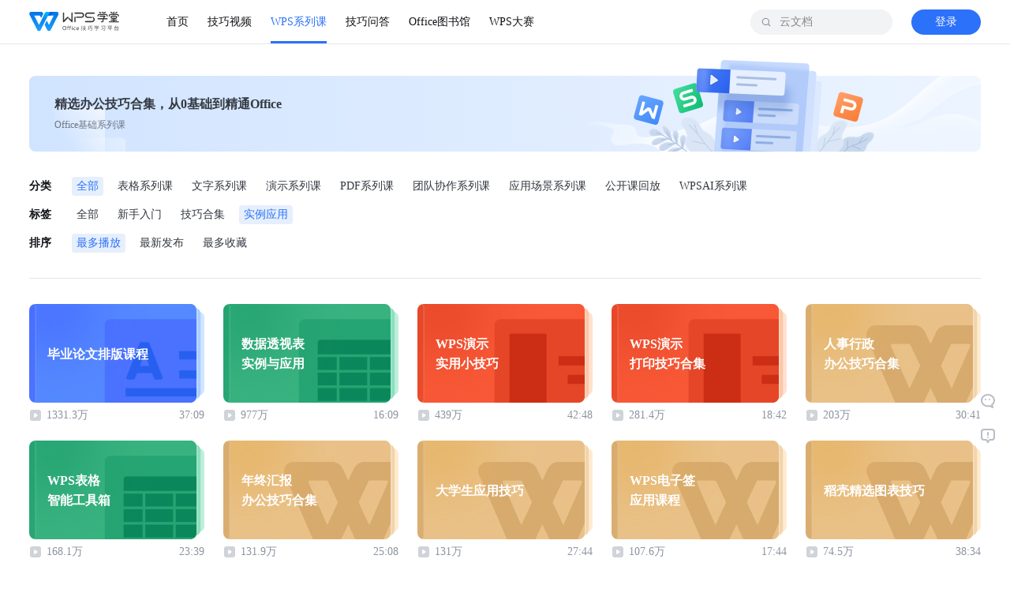

--- FILE ---
content_type: image/svg+xml
request_url: https://res1.wpsacdm.cache.wpscdn.cn/images/6d01e4e07da624ecb43b52eff46ec2e7.svg
body_size: 173
content:
<svg viewBox="0 0 24 24" xmlns="http://www.w3.org/2000/svg"><g fill="none" fill-rule="evenodd" transform="translate(-8 -8)"><rect width="40" height="40" rx="8"/><path fill="#FFF" d="M28.346 21v9L19 28.375V21h9.346ZM18 21v7.201l-7.346-1.278L10.653 21H18Zm0-8.976V20h-7.347v-6.538L18 12.024ZM28.346 10v10H19v-8.172L28.346 10Z"/></g></svg>

--- FILE ---
content_type: image/svg+xml
request_url: https://personal-act.wpscdn.cn/operations-fe/learning-fe/img/logo.114b54e.svg
body_size: 6883
content:
<svg width="114" height="29" viewBox="0 0 114 29" fill="none" xmlns="http://www.w3.org/2000/svg">
<g clip-path="url(#clip0_249_102573)">
<path fill-rule="evenodd" clip-rule="evenodd" d="M49.1491 8.50669C49.2689 8.38692 49.4344 8.31284 49.6172 8.31284C49.8127 8.31284 49.9884 8.39759 50.1096 8.53235L50.1105 8.53141L52.5052 10.9255L52.5053 2.31369C52.5053 1.86384 52.87 1.49917 53.3198 1.49917C53.7701 1.49917 54.1347 1.86384 54.1347 2.31369V12.9028C54.1347 13.3527 53.7701 13.7174 53.3202 13.7174C53.0551 13.7174 52.8198 13.591 52.671 13.3954L48.4649 9.19006L49.1489 8.5069L48.7665 8.12414L49.1491 8.50669ZM44.2361 12.5503L44.239 12.5532L43.3434 13.4487C43.3133 13.4788 43.2814 13.506 43.2481 13.5304C43.1072 13.6471 42.9262 13.7174 42.7288 13.7174C42.2785 13.7174 41.9139 13.3527 41.9139 12.9028V2.31369C41.9139 1.86384 42.2785 1.49917 42.7284 1.49917C43.1787 1.49917 43.5433 1.86384 43.5433 2.31369L43.5432 10.945L47.4483 7.04086C47.6099 6.87946 47.8223 6.80001 48.034 6.80252C48.2457 6.8 48.4582 6.87945 48.6197 7.04086L49.317 7.73763C49.0972 7.79074 48.8887 7.9031 48.717 8.07471L44.2361 12.5503ZM57.801 12.9028C57.801 13.3527 57.4363 13.7174 56.9865 13.7174C56.5362 13.7174 56.1716 13.3527 56.1716 12.9028V8.21917C56.1716 7.31945 56.9009 6.59008 57.8006 6.59008L58.0566 6.59004C57.8955 6.82094 57.801 7.10175 57.801 7.40463V12.9028ZM65.0317 1.49917C66.8878 1.49917 68.3924 3.0035 68.3924 4.85917C68.3924 6.71485 66.8878 8.21917 65.0317 8.21917L58.412 8.21894L58.412 7.40463C58.412 6.96928 58.7537 6.6137 59.1835 6.59121L59.218 6.59008H65.0317C65.9878 6.59008 66.763 5.81513 66.763 4.85917C66.763 3.91421 66.0056 3.1461 65.0646 3.12857L65.0317 3.12826H56.9861C56.5362 3.12826 56.1716 2.76358 56.1716 2.31372C56.1716 1.86386 56.5362 1.49917 56.9861 1.49917H65.0317ZM78.0753 6.79352L78.1691 6.79372C80.0814 6.79372 81.6317 8.34363 81.6317 10.2555C81.6317 12.1674 80.0814 13.7174 78.1691 13.7174H70.2254C69.7755 13.7174 69.4108 13.3527 69.4108 12.9028C69.4108 12.4529 69.7755 12.0883 70.2254 12.0883H78.1691C79.1703 12.0883 79.984 11.2859 80.0019 10.2892L80.0022 10.2555C80.0022 8.79371 79.232 7.51196 78.0753 6.79352ZM80.8171 1.49917C81.267 1.49917 81.6317 1.86386 81.6317 2.31372C81.6317 2.76358 81.267 3.12826 80.8171 3.12826H72.8734C71.8722 3.12826 71.0585 3.93067 71.0406 4.92732L71.0403 4.96099C71.0403 5.96193 71.8429 6.77546 72.8397 6.79341L72.8734 6.79372H75.9286C77.2448 6.79372 78.3895 7.52792 78.9752 8.60904C78.7415 8.49446 78.4797 8.4281 78.2028 8.42311L78.1691 8.42281H72.8734C70.9611 8.42281 69.4108 6.8729 69.4108 4.96099C69.4108 3.04908 70.9611 1.49917 72.8734 1.49917H80.8171ZM94.0131 5.45877C94.5129 5.45877 94.9181 5.86397 94.9181 6.36382C94.9181 6.56004 94.8544 6.75044 94.7372 6.90669L94.704 6.94843L93.2838 8.62644H96.9898C97.3647 8.62644 97.6686 8.93035 97.6686 9.30523C97.6686 9.66673 97.386 9.96222 97.0297 9.98287L96.9898 9.98402H92.6908V11.7941C92.6908 12.8987 91.8114 13.7979 90.7145 13.8296L90.6544 13.8305H89.9757C89.6008 13.8305 89.2969 13.5266 89.2969 13.1517C89.2969 12.7902 89.5795 12.4947 89.9358 12.4741L89.9757 12.4729H90.6544C91.0159 12.4729 91.3114 12.1903 91.3321 11.834L91.3332 11.7941V9.98402H85.6767C85.3018 9.98402 84.9979 9.68011 84.9979 9.30523C84.9979 8.94374 85.2805 8.64824 85.6368 8.62759L85.6767 8.62644H91.5054L93.0372 6.81634H88.1656C87.8041 6.81634 87.5086 6.53376 87.4879 6.17744L87.4868 6.13756C87.4868 5.77606 87.7694 5.48057 88.1257 5.45992L88.1656 5.45877H94.0131ZM95.6322 3.42241C96.7368 3.42241 97.636 4.30185 97.6677 5.39873L97.6686 5.45877V5.91129C97.6686 6.28618 97.3647 6.59008 96.9898 6.59008C96.6283 6.59008 96.3328 6.3075 96.3122 5.95118L96.311 5.91129V5.45877C96.311 5.09727 96.0284 4.80178 95.6721 4.78113L95.6322 4.77998H87.0342C86.6727 4.77998 86.3773 5.06256 86.3566 5.41888L86.3555 5.45877V5.91129C86.3555 6.28618 86.0516 6.59008 85.6767 6.59008C85.3152 6.59008 85.0197 6.3075 84.999 5.95118L84.9979 5.91129V5.45877C84.9979 4.3542 85.8773 3.45503 86.9742 3.42327L87.0342 3.42241H95.6322ZM107.398 5.45877C108.523 5.45877 109.434 6.37048 109.434 7.49513C109.434 8.61978 108.523 9.53149 107.398 9.53149H106.04V10.4365H108.755C109.13 10.4365 109.434 10.7404 109.434 11.1153C109.434 11.4768 109.152 11.7723 108.795 11.793L108.755 11.7941H106.04V12.4729H111.018C111.393 12.4729 111.697 12.7768 111.697 13.1517C111.697 13.5132 111.414 13.8087 111.058 13.8293L111.018 13.8305H99.7049C99.3301 13.8305 99.0262 13.5266 99.0262 13.1517C99.0262 12.7902 99.3087 12.4947 99.6651 12.4741L99.7049 12.4729H104.683V11.7941H101.968C101.593 11.7941 101.289 11.4902 101.289 11.1153C101.289 10.7538 101.571 10.4583 101.928 10.4377L101.968 10.4365H104.683V9.53149H103.325C102.2 9.53149 101.289 8.61978 101.289 7.49513C101.289 6.37048 102.2 5.45877 103.325 5.45877H107.398ZM107.398 6.81634H103.325C102.95 6.81634 102.646 7.12025 102.646 7.49513C102.646 7.87001 102.95 8.17392 103.325 8.17392H107.398C107.773 8.17392 108.077 7.87001 108.077 7.49513C108.077 7.12025 107.773 6.81634 107.398 6.81634ZM105.362 0.25473C105.723 0.25473 106.018 0.537314 106.039 0.893634L106.04 0.933518V3.42241H109.66C110.765 3.42241 111.664 4.30185 111.696 5.39873L111.697 5.45877V5.91129C111.697 6.28618 111.393 6.59008 111.018 6.59008C110.657 6.59008 110.361 6.3075 110.34 5.95118L110.339 5.91129V5.45877C110.339 5.09727 110.057 4.80178 109.7 4.78113L109.66 4.77998H101.063C100.701 4.77998 100.406 5.06256 100.385 5.41888L100.384 5.45877V5.91129C100.384 6.28618 100.08 6.59008 99.7049 6.59008C99.3434 6.59008 99.048 6.3075 99.0273 5.95118L99.0262 5.91129V5.45877C99.0262 4.3542 99.9056 3.45503 101.002 3.42327L101.063 3.42241H104.683V0.933518C104.683 0.558634 104.987 0.25473 105.362 0.25473ZM102.1 0.583564L102.136 0.607428L103.72 1.73874C104.025 1.95664 104.095 2.38057 103.877 2.68563C103.668 2.97895 103.268 3.05556 102.966 2.86731L102.931 2.84344L101.347 1.71213C101.042 1.49424 100.971 1.0703 101.189 0.765243C101.398 0.47192 101.798 0.395313 102.1 0.583564ZM109.76 0.765243C109.978 1.0703 109.908 1.49424 109.603 1.71213L108.019 2.84344L107.983 2.86731C107.681 3.05556 107.281 2.97895 107.072 2.68563C106.854 2.38057 106.925 1.95664 107.23 1.73874L108.813 0.607428L108.849 0.583564C109.151 0.395313 109.551 0.47192 109.76 0.765243ZM94.5769 0.594995C94.8888 0.387047 95.3103 0.471334 95.5182 0.783257C95.7185 1.08363 95.6477 1.48555 95.3637 1.7006L95.33 1.72457L93.7956 2.74745C93.2813 3.0903 92.6166 3.10173 92.0922 2.78174L92.0385 2.74745L90.5042 1.72457C90.1923 1.51662 90.108 1.09518 90.3159 0.783257C90.5162 0.482887 90.9144 0.393602 91.2221 0.573089L91.2572 0.594995L92.7916 1.61788C92.8591 1.66292 92.9449 1.66792 93.0164 1.63289L93.0426 1.61788L94.5769 0.594995ZM86.9344 0.765243C87.1439 0.47192 87.5439 0.395313 87.8456 0.583564L87.8813 0.607428L89.4651 1.73874C89.7702 1.95664 89.8409 2.38057 89.623 2.68563C89.4134 2.97895 89.0134 3.05556 88.7118 2.86731L88.6761 2.84344L87.0922 1.71213C86.7872 1.49424 86.7165 1.0703 86.9344 0.765243ZM65.3506 23.8044C65.7312 23.8044 65.9215 23.6075 65.9215 23.2138V21.3306C66.1577 21.2191 66.3939 21.101 66.6301 20.9697V20.5104C66.4005 20.6417 66.1642 20.7598 65.9215 20.8779V19.5196H66.617V19.0669H65.9215V17.8661H65.4621V19.0669H64.6682V19.5196H65.4621V21.0682C65.1603 21.1797 64.8585 21.2781 64.5435 21.3569L64.6616 21.8228C64.9372 21.7309 65.1997 21.6325 65.4621 21.5275V23.0957C65.4621 23.2926 65.3703 23.391 65.1931 23.391C65.0356 23.391 64.8716 23.3779 64.701 23.3582L64.7994 23.8044H65.3506ZM66.8795 23.8962C67.6144 23.6338 68.2377 23.2991 68.7495 22.8923C69.1957 23.2597 69.7534 23.5944 70.4096 23.8831L70.6589 23.4894C70.0356 23.2335 69.5041 22.9382 69.071 22.6036C69.6025 22.0918 69.9831 21.475 70.2128 20.7532V20.3333H68.8873V19.2637H70.4687V18.811H68.8873V17.8792H68.428V18.811H66.8532V19.2637H68.428V20.3333H66.9779V20.7795H67.3256C67.5094 21.4553 67.8703 22.059 68.4214 22.597C67.9424 22.971 67.3519 23.2729 66.6564 23.5025L66.8795 23.8962ZM68.7364 22.3214C68.264 21.8687 67.9359 21.3569 67.7653 20.7795H69.7403C69.5238 21.37 69.1891 21.8818 68.7364 22.3214ZM76.9891 23.8503C77.5796 23.8437 77.9668 23.7387 78.1374 23.5288C78.3539 23.2926 78.472 22.2493 78.4983 20.3923H76.1558C76.287 19.8936 76.4117 19.3425 76.5298 18.7257H78.787V18.2729H75.0928V18.7257H76.0639C75.9458 19.3425 75.7883 20.0511 75.5783 20.8451H78.0324C78.0127 22.2427 77.934 23.0235 77.7896 23.1941C77.6715 23.3385 77.4156 23.4172 77.0088 23.4238C76.7594 23.4238 76.497 23.4172 76.2083 23.4107L76.3395 23.8503H76.9891ZM72.934 23.0038C73.6886 22.7873 74.3907 22.5183 75.0469 22.2033V21.7243C74.7581 21.8687 74.4694 21.9934 74.1676 22.1115V19.0209H74.8959V18.5682H72.8946V19.0209H73.682V22.2886C73.4065 22.3805 73.1177 22.4592 72.8225 22.5248L72.934 23.0038ZM83.9754 19.0866L84.3953 18.8766C84.1985 18.4829 83.9885 18.122 83.772 17.7939L83.3455 18.0039C83.5686 18.3188 83.7785 18.6797 83.9754 19.0866ZM81.7116 20.6613V19.6443H86.3245V20.6613H86.7903V19.1915H85.5239C85.7733 18.8635 86.0095 18.4698 86.2392 17.9973L85.7602 17.8202C85.5502 18.3123 85.3008 18.7716 85.0121 19.1915H81.2523V20.6613H81.7116ZM82.4531 19.1522L82.8599 18.9488C82.6499 18.5748 82.4203 18.2335 82.1841 17.9186L81.7576 18.1286C82.0004 18.4304 82.23 18.7716 82.4531 19.1522ZM83.7851 23.8503C84.1526 23.8503 84.3428 23.6731 84.3428 23.3188V22.2099H86.8428V21.7637H84.3428V21.4291C84.8809 21.1666 85.3599 20.8976 85.793 20.622V20.202H82.2563V20.622H85.1171C84.8284 20.7795 84.415 20.9763 83.8638 21.2191V21.7637H81.2064V22.2099H83.8638V23.1548C83.8638 23.3385 83.7785 23.4303 83.6211 23.4303C83.3389 23.4303 83.0765 23.4238 82.8402 23.4172L82.9518 23.8503H83.7851ZM92.4774 23.8372C92.8974 23.824 93.2451 23.8175 93.5273 23.8175C93.8816 23.8175 94.1178 23.6994 94.2425 23.4632C94.3737 23.2269 94.4525 22.7873 94.4787 22.1377C94.505 21.7178 94.5312 20.4317 94.564 18.2664H89.8003V18.7191H94.085C94.0719 20.3267 94.0653 21.3569 94.0522 21.8162C94.0325 22.5052 93.9735 22.9448 93.8751 23.1285C93.7766 23.3057 93.6257 23.3975 93.4289 23.3975C93.068 23.3975 92.7071 23.391 92.3462 23.3844L92.4774 23.8372ZM91.6047 20.9304L91.9263 20.6023C91.5522 20.1889 91.0929 19.7755 90.5483 19.3687L90.2202 19.6837C90.8042 20.1233 91.2635 20.5367 91.6047 20.9304ZM89.8265 22.9054C91.2045 22.4592 92.3528 21.9409 93.278 21.3634L93.1598 20.9369C92.1756 21.5406 91.0011 22.0524 89.6363 22.4724L89.8265 22.9054ZM100.665 23.87V21.5472H103.355V21.0944H100.665V18.6141H103.105V18.1548H97.8037V18.6141H100.179V21.0944H97.5412V21.5472H100.179V23.87H100.665ZM101.977 20.727C102.298 20.2283 102.561 19.723 102.758 19.2047L102.325 19.0013C102.134 19.4999 101.878 19.9986 101.557 20.5104L101.977 20.727ZM98.8732 20.7532L99.3128 20.5367C99.0897 19.9921 98.8535 19.4934 98.6042 19.0341L98.1645 19.2506C98.4139 19.6902 98.6501 20.1889 98.8732 20.7532ZM111.122 20.9697L111.581 20.7466C111.096 19.9527 110.571 19.2244 110.006 18.5682L109.58 18.7716C109.842 19.0734 110.098 19.4081 110.348 19.7624C109.219 19.8674 108.025 19.9527 106.765 20.0052C107.356 19.5196 107.953 18.8503 108.543 18.0105L108.058 17.8464C107.205 19.0997 106.489 19.828 105.912 20.0249L106.004 20.4711C107.71 20.4054 109.252 20.3136 110.636 20.1889C110.794 20.4383 110.958 20.6942 111.122 20.9697ZM106.949 23.8831V23.555H110.374V23.8831H110.853V21.1469H106.47V23.8831H106.949ZM110.374 23.1023H106.949V21.5997H110.374V23.1023ZM43.8879 23.5299C44.6099 23.5299 45.1866 23.2939 45.618 22.8219C46.0495 22.3498 46.2652 21.7112 46.2652 20.9059C46.2652 20.1626 46.0548 19.5592 45.6341 19.0957C45.2133 18.6322 44.6579 18.4005 43.968 18.4005C43.2269 18.4005 42.6395 18.6376 42.2059 19.1117C41.7723 19.5859 41.5555 20.2235 41.5555 21.0245C41.5555 21.7678 41.768 22.3712 42.1931 22.8347C42.6181 23.2982 43.1831 23.5299 43.8879 23.5299ZM43.8879 22.9596C43.3945 22.9596 42.9946 22.7786 42.6881 22.4166C42.3816 22.0545 42.2283 21.5734 42.2283 20.9732C42.2283 20.3773 42.3853 19.8956 42.6993 19.5283C43.0133 19.1609 43.4234 18.9772 43.9296 18.9772C44.4443 18.9772 44.8496 19.1513 45.1455 19.4994C45.4413 19.8476 45.5892 20.342 45.5892 20.9828C45.5892 21.6065 45.4381 22.0919 45.1359 22.439C44.8336 22.7861 44.4176 22.9596 43.8879 22.9596ZM48.4415 23.4466V20.4221H49.2713V19.9031H48.4415V19.3745C48.4415 18.8875 48.638 18.644 49.031 18.644C49.1677 18.644 49.2948 18.6749 49.4122 18.7369V18.1858C49.3054 18.1452 49.1623 18.1249 48.9829 18.1249C48.6454 18.1249 48.3672 18.2333 48.1483 18.4501C47.9294 18.6669 47.8199 18.9654 47.8199 19.3456V19.9031H47.2144V20.4221H47.8199V23.4466H48.4415ZM51.1688 23.4466V20.4221H51.9986V19.9031H51.1688V19.3745C51.1688 18.8875 51.3653 18.644 51.7583 18.644C51.895 18.644 52.0221 18.6749 52.1396 18.7369V18.1858C52.0328 18.1452 51.8896 18.1249 51.7102 18.1249C51.3727 18.1249 51.0945 18.2333 50.8756 18.4501C50.6567 18.6669 50.5472 18.9654 50.5472 19.3456V19.9031H49.9417V20.4221H50.5472V23.4466H51.1688ZM53.3674 19.0413C53.4806 19.0413 53.5762 19.0044 53.6542 18.9307C53.7321 18.857 53.7711 18.7647 53.7711 18.6536C53.7711 18.5404 53.7321 18.4464 53.6542 18.3716C53.5762 18.2969 53.4806 18.2595 53.3674 18.2595C53.2564 18.2595 53.1629 18.2974 53.0871 18.3732C53.0113 18.4491 52.9733 18.5425 52.9733 18.6536C52.9733 18.7647 53.0107 18.857 53.0855 18.9307C53.1602 19.0044 53.2542 19.0413 53.3674 19.0413ZM53.675 23.4466V19.9031H53.047V23.4466H53.675ZM56.7163 23.5299C57.0986 23.5299 57.4254 23.4488 57.6967 23.2864V22.7097C57.4254 22.9105 57.1371 23.0109 56.8316 23.0109C56.4706 23.0109 56.1839 22.8956 55.9714 22.6649C55.7588 22.4342 55.6526 22.1149 55.6526 21.7069C55.6526 21.2925 55.7653 20.9609 55.9906 20.7121C56.2159 20.4633 56.508 20.3388 56.8669 20.3388C57.1723 20.3388 57.45 20.4307 57.6999 20.6144V19.9928C57.4692 19.8775 57.1915 19.8198 56.8669 19.8198C56.303 19.8198 55.8528 19.9976 55.5164 20.3533C55.18 20.7089 55.0118 21.1772 55.0118 21.7582C55.0118 22.2815 55.1677 22.7076 55.4796 23.0365C55.7914 23.3655 56.2037 23.5299 56.7163 23.5299ZM60.3855 23.5299C60.9003 23.5299 61.3136 23.4199 61.6255 23.1999V22.6393C61.2944 22.8934 60.9302 23.0205 60.5329 23.0205C60.1805 23.0205 59.906 22.9175 59.7095 22.7113C59.513 22.5052 59.4094 22.2131 59.3987 21.8351H61.8786V21.5179C61.8786 20.9818 61.7483 20.5647 61.4877 20.2668C61.2271 19.9688 60.8651 19.8198 60.4016 19.8198C59.9338 19.8198 59.5424 19.996 59.2273 20.3485C58.9123 20.7009 58.7547 21.1484 58.7547 21.6909C58.7547 22.2676 58.8984 22.7183 59.1857 23.0429C59.473 23.3676 59.8729 23.5299 60.3855 23.5299ZM61.2506 21.3321H59.3987C59.4457 21.033 59.5605 20.7906 59.7432 20.6048C59.9258 20.4189 60.142 20.326 60.3919 20.326C60.6632 20.326 60.8736 20.4136 61.0231 20.5887C61.1726 20.7639 61.2485 21.0117 61.2506 21.3321Z" fill="white"/>
<g clip-path="url(#clip1_249_102573)">
<path d="M24.9543 2.34411L14.2969 23.2934C13.8774 24.118 13.0431 24.5922 12.1783 24.5908C11.3135 24.5922 10.4791 24.118 10.0596 23.2934L0.402478 4.31035C0.163814 3.84121 0.0956971 3.32994 0.175131 2.84744C0.305301 1.65896 1.31098 0.734283 2.5323 0.734283H14.8929C15.8797 0.734283 16.7257 1.33792 17.0829 2.19662L17.5869 3.18753L14.9242 8.41724L13.4323 5.48474H6.32313L12.1782 16.9941L19.6908 2.22669C20.1567 1.31098 21.0971 0.734283 22.1244 0.734283H27.3282C26.8611 0.752276 26.4218 0.885361 26.0101 1.13354C25.6149 1.37179 25.2729 1.75676 24.9841 2.28844L24.9547 2.34331L24.9543 2.34411Z" fill="white"/>
<path fill-rule="evenodd" clip-rule="evenodd" d="M28.9578 0.734283C28.4907 0.752276 28.0513 0.885361 27.6397 1.13354C27.2444 1.37179 26.9024 1.75676 26.6136 2.28844L26.5818 2.34791L24.986 5.48476L30.4651 5.48475L24.6102 16.9934L21.8708 11.6084L19.7848 15.7089L19.7742 15.7051L19.2027 16.8275L22.4944 23.2979C22.908 24.1086 23.7242 24.5792 24.5751 24.5906C24.5851 24.5908 24.5952 24.5908 24.6053 24.5909H24.6155C24.6275 24.5908 24.6395 24.5907 24.6515 24.5906C25.5003 24.5771 26.3137 24.1067 26.7264 23.2979L36.3886 4.3049C36.5816 3.92555 36.6628 3.51868 36.6444 3.12185L36.6443 3.10557C36.6443 1.79594 35.5827 0.734283 34.2732 0.734283H28.9578ZM24.6462 24.5905L24.6515 24.5906C24.6497 24.5905 24.6479 24.5905 24.6462 24.5905ZM24.5691 24.5904L24.5751 24.5906C24.5731 24.5905 24.5711 24.5905 24.5691 24.5904Z" fill="white"/>
</g>
</g>
<defs>
<clipPath id="clip0_249_102573">
<rect width="112" height="25.1151" fill="white"/>
</clipPath>
<clipPath id="clip1_249_102573">
<rect width="36.7908" height="36.7908" fill="white" transform="translate(-0.000244141 -6.30771)"/>
</clipPath>
</defs>
</svg>


--- FILE ---
content_type: text/javascript; charset=utf-8
request_url: https://personal-act.wpscdn.cn/operations-fe/learning-fe/3c407c3.js
body_size: 6714
content:
(window.webpackJsonp=window.webpackJsonp||[]).push([[16],{443:function(t,e,r){"use strict";r(40),r(71),r(41),r(18);var n=r(0),o=r(249);e.a=function(t){return{asyncData:function(e){return Object(n.a)(regeneratorRuntime.mark((function r(){return regeneratorRuntime.wrap((function(r){for(;;)switch(r.prev=r.next){case 0:if("ssr"!==e.store.state.common.renderData.mode||!t){r.next=5;break}return r.next=4,t(e);case 4:return r.abrupt("return",r.sent);case 5:case"end":return r.stop()}}),r)})))()},mounted:function(){var e=this;return Object(n.a)(regeneratorRuntime.mark((function r(){var n;return regeneratorRuntime.wrap((function(r){for(;;)switch(r.prev=r.next){case 0:if(Object(o.handleRoute)(e.$route),"csr"!==e.$store.state.common.renderData.mode||!t){r.next=6;break}return r.next=4,t({app:e,query:e.$route.query,params:e.$route.params,store:e.$store,route:e.$route}).catch((function(t){return console.log("async err",t),{}}));case 4:n=r.sent,Object.keys(n).forEach((function(t){e[t]=n[t]}));case 6:e.$store.commit("common/setRenderData",{loading:!1}),e.$nextTick((function(){e.afterMounted&&e.afterMounted()}));case 8:case"end":return r.stop()}}),r)})))()}}}},444:function(t,e,r){var content=r(452);"string"==typeof content&&(content=[[t.i,content,""]]),content.locals&&(t.exports=content.locals);(0,r(17).default)("bbfea572",content,!0,{sourceMap:!1})},447:function(t,e,r){var content=r(466);"string"==typeof content&&(content=[[t.i,content,""]]),content.locals&&(t.exports=content.locals);(0,r(17).default)("18eeb7c6",content,!0,{sourceMap:!1})},448:function(t,e,r){"use strict";r(65),r(21),r(93),r(49);var n=r(7),o={name:"videoCourse",props:{data:{type:Object,default:function(){return{}}},useImgUrl:{type:Boolean,default:!1},textAlign:{type:String,default:"start"}},data:function(){return{showMask:!1}},computed:{courseData:function(){var t=this.data,e=t.background,r=void 0===e?{}:e,n=t.total_time,o=t.post_hits,c=t.url,l=t.total_post_hits,d=t.status;return{total_time:n,post_hits:o,url:c,image:r.image,title:r.title,total_post_hits:l,status:d}},coverImg:function(){return Object(n.f)(this.data)},bgImg:function(){var t=this.coverImg;return this.useImgUrl||/.(png|jpg|gif|jpeg|webp)$/.test(t)?t:Object(n.g)(t)},videoTitle:function(){return Object(n.e)(this.data)},videoTime:function(){var data=this.data;return data.total_time_second||data.time_second?Object(n.l)(data.total_time_second||data.time_second):data.total_time?data.total_time:data.time?data.time:data.post_video&&data.post_video.time?Object(n.m)(data.post_video.time):""},videoHrefObj:function(){var data=this.data,t="",e="_blank";return 0===data.status?(t="javascript:;",e="_self"):data.url?t=data.url.includes("//edu.wps.cn")?Object(n.t)(data.url,"wps_xy_pagetab"):data.url:(data.post_id||data.id)&&(t="/learning/course/detail/id/".concat(data.post_id||data.id)),{url:t,target:e}}},methods:{handleClick:function(t,e){if(this.$emit("click",e),0===this.data.status)return t.preventDefault(),void this.$toast("该教程已经下架，请浏览其他教程","iconic_search_cancel",2e3)},renderPostTitle:function(title){return title?title.replace(" ","<br/>"):""},mouseover:function(t){this.showMask=!0,this.$emit("mouseover",t)},mouseleave:function(t){this.showMask=!1,this.$emit("mouseleave",t)}}},c=(r(451),r(6)),component=Object(c.a)(o,(function(){var t=this,e=t.$createElement,n=t._self._c||e;return n("lr-link",{staticClass:"video-course",attrs:{to:t.courseData.url,target:"_blank"},on:{mouseover:t.mouseover,mouseleave:t.mouseleave,click:function(e){return t.handleClick(e,t.courseData)}}},[n("div",{directives:[{name:"show",rawName:"v-show",value:t.showMask,expression:"showMask"}],staticClass:"video-course-mask"},[n("img",{attrs:{src:r(449),alt:""}})]),t._v(" "),n("div",{staticClass:"video-course-item"},[n("div",{staticClass:"item-post"},[n("img",{staticClass:"item-post-image",attrs:{src:t.bgImg,alt:""}}),t._v(" "),n("h3",{staticClass:"item-post-title ellipsis-2",style:{"text-align":t.textAlign},domProps:{innerHTML:t._s(t.videoTitle)}})]),t._v(" "),n("div",{staticClass:"item-detail"},[n("span",{staticClass:"play-cnt"},[n("img",{staticClass:"play-cnt-img",attrs:{src:r(450),alt:""}}),t._v("\n        "+t._s(t.courseData.post_hits||t.courseData.total_post_hits)+"\n      ")]),t._v(" "),n("span",{staticClass:"play-duration"},[t._v(t._s(t.videoTime))]),t._v(" "),t._t("default")],2)])])}),[],!1,null,"a4e4697a",null);e.a=component.exports},449:function(t,e,r){t.exports=r.p+"img/play.7d6e72f.svg"},450:function(t,e){t.exports="[data-uri]"},451:function(t,e,r){"use strict";r(444)},452:function(t,e,r){(e=r(16)(!1)).push([t.i,".video-course[data-v-a4e4697a]{display:flex;flex-flow:row wrap;position:relative;transition:background-color .2s linear}.video-course[data-v-a4e4697a]:hover{background-color:rgba(8,48,93,.04);border-radius:12px}.video-course[data-v-a4e4697a]:active:not(:disabled){background-color:rgba(8,48,93,.08);border-radius:12px}.video-course-mask[data-v-a4e4697a]{position:absolute;left:50%;top:12px;transform:translateX(-50%);width:222px;height:125px;background:rgba(0,0,0,.2);border-radius:8px;z-index:5;cursor:pointer}.video-course-mask img[data-v-a4e4697a]{width:30px;height:39px;position:absolute;left:50%;top:50%;transform:translate(-50%,-50%) scale(1.5);z-index:6}.video-course-item[data-v-a4e4697a]{display:flex;flex-direction:column;cursor:pointer;padding:12px 12px 4px}.video-course-item .item-post[data-v-a4e4697a]{position:relative}.video-course-item .item-post-image[data-v-a4e4697a]{width:222px;height:125px;border-radius:8px;cursor:pointer}.video-course-item .item-post-title[data-v-a4e4697a]{max-width:176px;color:#fff;position:absolute;left:23px;top:50%;transform:translateY(-50%);font-size:16px;font-weight:700;line-height:25px}.video-course-item .item-detail[data-v-a4e4697a]{display:flex;align-items:center;justify-content:space-between;font-size:14px;color:#8c939f;line-height:32px}.video-course-item .item-detail .play-cnt[data-v-a4e4697a]{display:flex;align-items:center}.video-course-item .item-detail .play-cnt .play-cnt-img[data-v-a4e4697a]{width:16px;height:16px;margin-right:6px}",""]),t.exports=e},460:function(t,e,r){var content=r(488);"string"==typeof content&&(content=[[t.i,content,""]]),content.locals&&(t.exports=content.locals);(0,r(17).default)("e50c4d58",content,!0,{sourceMap:!1})},465:function(t,e,r){"use strict";r(447)},466:function(t,e,r){(e=r(16)(!1)).push([t.i,".page-filter[data-v-61b31162]{box-sizing:border-box}.page-filter .wrap-background[data-v-61b31162]{background:#f2f3f5;border-radius:4px;padding:7px 12px}.page-filter .wrap-background .page-filter-btn.active[data-v-61b31162]{color:#2c71fa;background:#f0f9ff}.page-filter .wrap-background .page-filter-btn.active[data-v-61b31162]:active:not(:disabled){background:#f0f9ff}.page-filter .wrap-background .page-filter-btn[data-v-61b31162]{color:#6d7582}.page-filter .boder-fix[data-v-61b31162]{border-bottom-left-radius:0;border-bottom-right-radius:0;margin-top:-4px}.page-filter-item-wrap[data-v-61b31162]{margin-bottom:12px}.page-filter-item-wrap[data-v-61b31162]:last-child{margin-bottom:0}.page-filter-item[data-v-61b31162]{display:flex;flex-wrap:wrap;align-items:center}.page-filter-item.second[data-v-61b31162]{margin-left:54px}.page-filter-item.second .wrap-background[data-v-61b31162]{border-top-left-radius:0;border-top-right-radius:0;padding:0 12px}.page-filter-label[data-v-61b31162]{width:54px;font-size:14px;font-weight:700;color:#111317;line-height:24px}.page-filter-btn-wrapper[data-v-61b31162]{display:flex;flex-flow:row wrap;flex:1}.page-filter-btn-wrapper-border[data-v-61b31162]{width:100%;display:flex;flex-flow:row wrap;border-top:1px solid rgba(17,19,23,.05);padding:7px 0}.page-filter-btn[data-v-61b31162]{font-size:14px;color:#333840;line-height:24px;padding:0 6px;display:flex;align-items:center;justify-content:center;margin-right:12px;cursor:pointer}.page-filter-btn[data-v-61b31162]:last-child{margin-right:0}.page-filter-btn[data-v-61b31162]:hover{background:rgba(8,48,93,.04);border-radius:4px}.page-filter-btn[data-v-61b31162]:active:not(:disabled){background:rgba(8,48,93,.08);color:#333840}.page-filter-btn.active[data-v-61b31162]{border-radius:4px}.page-filter-btn.active[data-v-61b31162],.page-filter-btn.active[data-v-61b31162]:active:not(:disabled),.page-filter-btn.active[data-v-61b31162]:hover{background:#e6effc;color:#2c71fa}",""]),t.exports=e},468:function(t,e,r){"use strict";var n={props:{data:{type:Array,default:function(){return[{name:"",value:"",subValue:"",list:[{name:"",value:"",url:"",target:""}],subList:[{name:"",value:"",url:"",target:""}],hasBackground:!1}]}}},methods:{btnWrapperClass:function(t,e){return{"wrap-background":t.hasBackground,"boder-fix":e}}}},o=(r(465),r(6)),component=Object(o.a)(n,(function(){var t=this,e=t.$createElement,r=t._self._c||e;return r("div",{staticClass:"page-filter"},t._l(t.data,(function(e){return r("div",{key:e.name,staticClass:"page-filter-item-wrap"},[e.list&&e.list.length?r("div",{staticClass:"page-filter-item"},[r("label",{staticClass:"page-filter-label"},[t._v(t._s(e.name))]),t._v(" "),r("div",{staticClass:"page-filter-btn-wrapper",class:t.btnWrapperClass(e,e.subList&&e.subList.length)},t._l(e.list,(function(n){return r("lr-link",{key:n.value,staticClass:"page-filter-btn",class:{active:e.value===n.value},attrs:{to:n.url,target:n.target},on:{click:function(r){return t.$emit("first-click",e,n)}}},[t._v(t._s(n.name)+"\n        ")])})),1)]):t._e(),t._v(" "),e.subList&&e.subList.length?r("div",{staticClass:"page-filter-item second"},[r("div",{staticClass:"page-filter-btn-wrapper",class:t.btnWrapperClass(e)},[r("div",{staticClass:"page-filter-btn-wrapper-border"},t._l(e.subList,(function(n){return r("lr-link",{key:n.value,staticClass:"page-filter-btn",class:{active:e.subValue===n.value},attrs:{to:n.url,target:n.target},on:{click:function(r){return t.$emit("second-click",e,n)}}},[t._v(t._s(n.name)+"\n          ")])})),1)])]):t._e()])})),0)}),[],!1,null,"61b31162",null);e.a=component.exports},485:function(t,e,r){"use strict";r.d(e,"a",(function(){return n})),r.d(e,"b",(function(){return o}));var n={"skill-video":1,"office-article":2,"skill-qa":5},o=[{name:"最多播放",value:"hot"},{name:"最新发布",value:"newest"},{name:"最多收藏",value:"fav"}]},486:function(t,e){t.exports="[data-uri]"},487:function(t,e,r){"use strict";r(460)},488:function(t,e,r){(e=r(16)(!1)).push([t.i,".page-top-banner[data-v-6a6884bd]{width:100%;height:96px;background:linear-gradient(270deg,#ecf4ff,#d1e4ff);border-radius:8px;display:flex;align-items:center;justify-content:space-between;-webkit-user-select:none;-moz-user-select:none;-ms-user-select:none;user-select:none;pointer-events:none}.page-top-banner-left-content[data-v-6a6884bd]{height:100%;display:flex;flex-direction:column;align-items:flex-start;justify-content:center;margin-left:32px;position:relative;flex:1}.page-top-banner-left-content .left-content-inner[data-v-6a6884bd]{position:absolute;left:0;top:50%;transform:translateY(-50%);z-index:6}.page-top-banner-left-content .left-content-title[data-v-6a6884bd]{font-size:16px;font-weight:700;color:#333840;line-height:24px;margin-bottom:4px}.page-top-banner-left-content .left-content-desc[data-v-6a6884bd]{font-size:12px;color:#6d7582;line-height:20px}.page-top-banner-left-content .left-content-decorate[data-v-6a6884bd]{position:absolute;bottom:0;left:0;width:90px;height:56px;z-index:5}.page-top-banner-left-content .left-content-decorate>img[data-v-6a6884bd]{width:100%;height:100%}.page-top-banner-right-content[data-v-6a6884bd]{flex:1;height:100%;position:relative}.page-top-banner-right-content .right-content-img[data-v-6a6884bd]{position:absolute;right:0;bottom:0;width:500px;height:120px}.page-top-banner-right-content .right-content-img>img[data-v-6a6884bd]{width:100%;height:100%}",""]),t.exports=e},493:function(t,e,r){"use strict";var n=[function(){var t=this.$createElement,e=this._self._c||t;return e("div",{staticClass:"left-content-decorate"},[e("img",{attrs:{src:r(486)}})])}],o={name:"page-banner",props:{title:{type:String,default:""},desc:{type:String,default:""},imageUrl:{type:String,default:""}}},c=(r(487),r(6)),component=Object(c.a)(o,(function(){var t=this,e=t.$createElement,r=t._self._c||e;return r("div",{staticClass:"page-top-banner"},[r("div",{staticClass:"page-top-banner-left-content"},[t._t("left-content",[r("div",{staticClass:"left-content-inner"},[r("div",{staticClass:"left-content-title"},[t._v(t._s(t.title))]),t._v(" "),r("div",{staticClass:"left-content-desc"},[t._v(t._s(t.desc))])]),t._v(" "),t._m(0)])],2),t._v(" "),r("div",{staticClass:"page-top-banner-right-content"},[r("div",{staticClass:"right-content-img"},[t._t("right-content")],2)])])}),n,!1,null,"6a6884bd",null);e.a=component.exports},576:function(t,e,r){var content=r(772);"string"==typeof content&&(content=[[t.i,content,""]]),content.locals&&(t.exports=content.locals);(0,r(17).default)("1b2f8810",content,!0,{sourceMap:!1})},770:function(t,e,r){t.exports=r.p+"img/basic-course.d402056.png"},771:function(t,e,r){"use strict";r(576)},772:function(t,e,r){(e=r(16)(!1)).push([t.i,".basic-course[data-v-22742176]{margin-top:10px}.basic-course-banner[data-v-22742176]{padding:0 12px}.basic-course-filter[data-v-22742176]{padding:32px 0;border-bottom:1px solid rgba(17,19,23,.1);margin:0 12px 20px}.basic-course-list[data-v-22742176]{display:flex;flex-flow:row wrap}.basic-course .pagination[data-v-22742176]{margin-top:56px}",""]),t.exports=e},788:function(t,e,r){"use strict";r.r(e);r(35),r(40),r(42),r(36),r(64),r(20),r(48),r(41),r(55);var n=r(43),o=(r(18),r(19)),c=r(0),l=r(485),d=r(448),f=r(493),v=r(443),m=r(7),h=r(468);function x(object,t){var e=Object.keys(object);if(Object.getOwnPropertySymbols){var r=Object.getOwnPropertySymbols(object);t&&(r=r.filter((function(t){return Object.getOwnPropertyDescriptor(object,t).enumerable}))),e.push.apply(e,r)}return e}function w(t){for(var i=1;i<arguments.length;i++){var source=null!=arguments[i]?arguments[i]:{};i%2?x(Object(source),!0).forEach((function(e){Object(o.a)(t,e,source[e])})):Object.getOwnPropertyDescriptors?Object.defineProperties(t,Object.getOwnPropertyDescriptors(source)):x(Object(source)).forEach((function(e){Object.defineProperty(t,e,Object.getOwnPropertyDescriptor(source,e))}))}return t}function I(){return(I=Object(c.a)(regeneratorRuntime.mark((function t(e){var r,o,c,l,d,f,v,m,h,x,w,I,y,k,C,M,_,j;return regeneratorRuntime.wrap((function(t){for(;;)switch(t.prev=t.next){case 0:return r=e.params,o=e.query,c=e.app,l=o.sort,d=void 0===l?"hot":l,f=o.tgId,v=void 0===f?"":f,m=o.page?+o.page:1,h=r.cgId?+r.cgId:null,x=25,t.next=7,Promise.all([c.$service.learning.getBasicCourseCategoryList(),c.$service.learning.getBasicCourseTagList(),c.$service.learning.getBasicCourseVideoList({category_id:h,tag_id:v,sort:d,page:m,pageSize:x})]);case 7:return w=t.sent,I=Object(n.a)(w,3),y=I[0],k=I[1],C=I[2],M=y&&y.data,_=k&&k.data,j=C&&C.data,t.abrupt("return",{cgId:h,tgId:v,postData:j,page:m,pageSize:x,sort:d,categoryMenu:M,tagMenu:_});case 16:case"end":return t.stop()}}),t)})))).apply(this,arguments)}var y={title:"精选办公技巧合集，从0基础到精通Office",desc:"Office基础系列课"},k={head:function(){return this.$head.defaultHead()},mixins:[Object(v.a)((function(t){return I.apply(this,arguments)}))],name:"basic-course",components:{VideoCourse:d.a,PageBanner:f.a,PageFilter:h.a},data:function(){return{cgId:"",tgId:"",categoryMenu:null,tagMenu:null,postData:{list:[]},sort:"hot",page:1,pageSize:25,basicCourseBannerInfo:y,basePath:"/learning/office/index/cg"}},computed:{filterArr:function(){return[{name:"分类",value:this.categoryValue,list:this.categoryList},{name:"标签",value:this.tagValue,list:this.tagList},{name:"排序",value:this.sort,list:this.sortList}]},categoryValue:function(t){var e=t.cgId;return e||null},categoryList:function(t){var e=this,r=t.categoryMenu,n=[];return n.push({name:"全部",value:null,url:"".concat(this.basePath)}),r&&r.length&&r.forEach((function(t){n.push({name:t.name,value:t.id,url:"".concat(e.basePath,"/").concat(t.id)})})),n},tagValue:function(t){var e=t.tgId;return e?Number(e):null},tagList:function(t){var e=t.cgId,r=t.tagMenu,n=[],o=this.$route.query,c=void 0===o?{}:o,l=e?"".concat(this.basePath,"/").concat(e):this.basePath;return n.push({name:"全部",value:null,url:l}),r&&r.length&&r.forEach((function(t){n.push({name:t.tag_name,value:t.id,url:"".concat(l).concat(Object(m.w)(w(w({},c),{},{tgId:t.id})))})})),n},sortList:function(t){var e=t.cgId,r=this.$route.query,n=void 0===r?{}:r,o=e?"".concat(this.basePath,"/").concat(e):this.basePath;return l.b.map((function(t){return w(w({},t),{},{url:"".concat(o).concat(Object(m.w)(w(w({},n),{},{sort:t.value})))})}))}},methods:{handleFirstClick:function(t,e){(t.name="分类")?this.$collect.officeCourseClick({click:"class",keyword:e.name}):(t.name="标签")&&this.$collect.officeCourseClick({click:"tag",keyword:e.name})},handleVideoClick:function(t){this.$collect.officeCourseClick({click:"content",type:t.id})},afterMounted:function(){(!this.postData||this.postData.list&&Array.isArray(this.postData.list)&&0==this.postData.list.length)&&this.$router.push("/learning"),this.$collect.officeCourseShow({show:"base"})}}},C=(r(771),r(6)),component=Object(C.a)(k,(function(){var t=this,e=t.$createElement,n=t._self._c||e;return n("div",{staticClass:"basic-course"},[n("div",{staticClass:"basic-course-banner"},[n("PageBanner",{attrs:{title:t.basicCourseBannerInfo.title,desc:t.basicCourseBannerInfo.desc}},[n("template",{slot:"right-content"},[n("img",{attrs:{src:r(770),alt:""}})])],2)],1),t._v(" "),n("div",{staticClass:"basic-course-filter"},[n("page-filter",{attrs:{data:t.filterArr},on:{"first-click":t.handleFirstClick}})],1),t._v(" "),t.postData?[n("div",{staticClass:"basic-course-list"},t._l(t.postData.list,(function(e,r){return n("VideoCourse",{key:r,attrs:{data:e},on:{click:function(r){return t.handleVideoClick(e)}}})})),1)]:t._e()],2)}),[],!1,null,"22742176",null);e.default=component.exports}}]);
//# sourceMappingURL=3c407c3.js.map

--- FILE ---
content_type: image/svg+xml
request_url: https://personal-act.wpscdn.cn/operations-fe/learning-fe/img/play.7d6e72f.svg
body_size: -25
content:
<svg xmlns:xlink="http://www.w3.org/1999/xlink" viewBox="0 0 32 32" xmlns="http://www.w3.org/2000/svg">
	<defs>
		<filter id="prefix__b" width="181.7%" height="156.3%" x="-45%" y="-28.1%" filterUnits="objectBoundingBox">
			<feOffset in="SourceAlpha" result="shadowOffsetOuter1" />
			<feGaussianBlur in="shadowOffsetOuter1" result="shadowBlurOuter1" stdDeviation="3" />
			<feComposite in="shadowBlurOuter1" in2="SourceAlpha" operator="out" result="shadowBlurOuter1" />
			<feColorMatrix in="shadowBlurOuter1" values="0 0 0 0 0 0 0 0 0 0 0 0 0 0 0 0 0 0 0.3 0" />
		</filter>
		<filter id="prefix__c" width="176.7%" height="152.4%" x="-42.5%" y="-26.2%" filterUnits="objectBoundingBox">
			<feGaussianBlur in="SourceAlpha" result="shadowBlurInner1" stdDeviation="2.5" />
			<feOffset in="shadowBlurInner1" result="shadowOffsetInner1" />
			<feComposite in="shadowOffsetInner1" in2="SourceAlpha" k2="-1" k3="1" operator="arithmetic" result="shadowInnerInner1" />
			<feColorMatrix in="shadowInnerInner1" values="0 0 0 0 1 0 0 0 0 1 0 0 0 0 1 0 0 0 1 0" />
		</filter>
		<path id="prefix__a" d="m11.09 5.008 14.33 9.315a2 2 0 0 1 0 3.354l-14.33 9.315A2 2 0 0 1 8 25.315V6.685a2 2 0 0 1 3.09-1.677Z" />
	</defs>
	<g fill="none" fill-rule="evenodd">
		<path d="M0 0h32v32H0z" />
		<use xlink:href="#prefix__a" fill="#FFF" filter="url(#prefix__b)" />
		<use xlink:href="#prefix__a" fill="#FFF" fill-opacity=".85" />
		<use xlink:href="#prefix__a" fill="#FFF" filter="url(#prefix__c)" />
	</g>
</svg>
